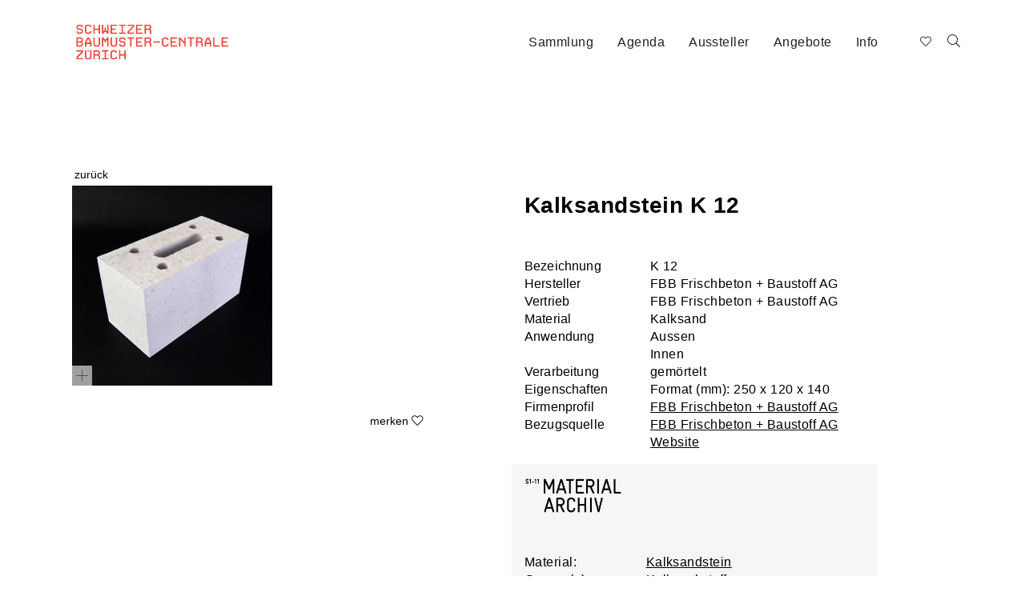

--- FILE ---
content_type: text/html; charset=utf-8
request_url: https://www.baumuster.ch/de/materialdetails__18/getProdInfos_-_713/
body_size: 9675
content:
<!DOCTYPE html>
<html lang="de">
<head>
	<meta charset="utf-8" />
<meta name="google-site-verification" content="TN182YOAI4_lI7HD5Q3wv6X-EpbsVRfElAXCk1x81LI" />
	<meta http-equiv="X-UA-Compatible" content="IE=edge" />
	<meta name="viewport" content="width=device-width, initial-scale=1" />
		<title>Kalksandstein K 12, FBB Frischbeton + Baustoff AG</title>
			<meta name="keywords" lang="de" xml:lang="de" content="FBB Frischbeton + Baustoff AG" />
				<meta name="description" lang="de" xml:lang="de" content="Aussen
Innen, FBB Frischbeton + Baustoff AG" />
				<meta name="author" lang="de" xml:lang="de" content="Schweizer-Baumuster-Centrale-Zürich" />
	
    <link rel="apple-touch-icon" sizes="180x180" href="/img/custom/icons/apple-touch-icon.png">
    <link rel="icon" type="image/png" sizes="32x32" href="/img/custom/icons/favicon-32x32.png">
    <link rel="icon" type="image/png" sizes="16x16" href="/img/custom/icons/favicon-16x16.png">
    <link rel="manifest" href="/img/custom/icons/site.webmanifest">
    <link rel="mask-icon" href="/img/custom/icons/safari-pinned-tab.svg" color="#cc3033">
    <meta name="msapplication-TileColor" content="#ffffff">
    <meta name="theme-color" content="#ffffff">

    <link rel="canonical" href="https://www.baumuster.ch/de/Kalksandstein_K_12__18/getProdInfos_-_713/getProdInfos_-_713/" />

    <link rel="stylesheet" href="/css/custom/bootstrap/bootstrap.min.css?ver=1736411131" type="text/css" media="all">
<link rel="stylesheet" href="/css/custom/bootstrap/bootstrap.offcanvas.css?ver=1736411131" type="text/css" media="all">
<link rel="stylesheet" href="/css/awesome5/css/all.min.css?ver=1736411129" type="text/css" media="all">
<link rel="stylesheet" href="/js/fancybox2/jquery.fancybox.css?ver=1736411983" type="text/css" media="all">
<link rel="stylesheet" href="/css/ui/ui.all.css?ver=1736411135" type="text/css" media="all">
<link rel="stylesheet" href="/css/ui/jquery-ui-1.10.3.custom.css?ver=1736411135" type="text/css" media="all">
<link rel="stylesheet" href="/css/custom/comp/master.css?ver=1736411131" type="text/css" media="all">
<link rel="stylesheet" href="/css/base/prodMgApiMaterialArchiv/prodMgApiMaterialArchiv.css?ver=1736411130" type="text/css" media="all">

    <script type="text/javascript" src="/js/jquery-3.1.0.js?ver=1736411978"></script>
<script type="text/javascript" src="/js/ui/jquery-ui-1.10.js?ver=1736411988"></script>
<script type="text/javascript">function ajax_get_and_put(varLink,putId,htmlOrInput,noBefore,useAppendPrepend,usePost,useSync) {
			if(useSync) typeSync = false;
			else typeSync = true;
			if(usePost) typeAjax = "POST";
			else { 
				typeAjax = "GET";
				usePost = "";
			} 
			return $.ajax({
				type: typeAjax,
				url: '/ajax.php?' + varLink ,
				global: 'false',
				data: usePost,
				async: typeSync,
				beforeSend: function() {
					if(!htmlOrInput && !noBefore) $("#" + putId).html('<div id="boxLoading" style="padding: 10px; text-align:center"><img src="/img/base/loadingAnimation.gif" alt="Loading Image" height="13" width="208" /></div>');
				},
				success: function(result) { 
					if(htmlOrInput) {
						$("#" + putId).val(result);
						if($("#" + putId).val() == result) return true;
						else return false;
					}
					else {
						if(useAppendPrepend==1){
							$("#" + putId).append(result);
							return true;
						} else if(useAppendPrepend==2){
							$("#" + putId).prepend(result);
							return true;
						} else{
							$("#" + putId).html(result);
							if($("#" + putId).html() == result) return true;
							else return false;
						}
					}
				},
				error: function(result) { 
					return false;
				}
			});
		}
</script>
<script type="text/javascript">function jsLog(out) {
			// Sorry, logging only for developers
		}
</script>

    </head>
<body class="body-offcanvas desktop">
                <div id="searchLayer" style="display: none;">
            <a onclick="$('#searchLayer').fadeOut(500);" title=""><img src="/img/custom/close_bt.png" alt="Close search" /></a>
            <div id="searchItem">
                	<form id="qSearchForm0" class="navbar-form navbar-right" role="search" method="get" action="/de/">
		<div class="form-group">
			<input name="send_form" value="1" class=" " type="hidden" />
			<input name="itid" value="13" type="hidden" />
            <button type="submit" class="search-btn" ><i class="fa fa-search"></i></button>
			<input type="text" id="qsearch0" name="qsearch" placeholder="Suche" />
		</div>
	</form>
            </div>
        </div>
        <div id="header" class="header">
        <div class="container">
    		<div class="navbar">
                <div class="navbar-header">
                    <a class="navbar-brand"
                       href="/de/schweizer-baumuster-centrale-zürich__14/"
                       title="Schweizer Baumuster-Centrale">
                        <img src="/img/custom/sbcz_logo.svg"
                             alt="Schweizer Baumuster-Centrale" />
                    </a>
                    <button type="button" class="navbar-toggle offcanvas-toggle pull-right hidden-lg hidden-md" data-toggle="offcanvas" data-target="#js-bootstrap-offcanvas">
                        <span class="sr-only">Navigation</span>
                        <span>
                          <span class="icon-bar"></span>
                          <span class="icon-bar"></span>
                          <span class="icon-bar"></span>
                        </span>
                    </button>
                </div>

                <div class="navbar-offcanvas navbar-offcanvas-touch row" id="js-bootstrap-offcanvas">
                    <div class="row">
                        <div class="main-nav col-md-8 col-sm-7 col-xs-12 text-right">
                            
<!-- *** Navi ********************************* -->
<ul class="nav navbar-nav">
            <li id="cat-5" class="cat_level_0">
            
            <a href="/de/sammlung_baumaterialien__5/"  title="Sammlung">
                Sammlung            </a>
            <div class="clearfix"></div>
                    </li>
            <li id="cat-2" class="cat_level_0">
            
            <a href="/de/2026__227/"  target="_self"  title="Agenda">
                Agenda            </a>
            <div class="clearfix"></div>
                    </li>
            <li id="cat-87" class="cat_level_0">
            
            <a href="/de/aussteller__87/"  title="Aussteller">
                Aussteller            </a>
            <div class="clearfix"></div>
                    </li>
            <li id="cat-3" class="cat_level_0">
            
            <a href="/de/materialausstellung__24/"  title="Angebote">
                Angebote            </a>
            <div class="clearfix"></div>
                    </li>
            <li id="cat-4" class="cat_level_0">
            
            <a href="/de/kontakt__9/"  title="Info">
                Info            </a>
            <div class="clearfix"></div>
                    </li>
    </ul>
<!-- *** /Navi ******************************** -->

                        </div>
                        <div class="navbar-form navbar-left col-md-1 col-sm-1 col-xs-12 search" role="search">
                                                            <div class="left" id="wishlist_col">
                                    <div id="wishlist">
                                        
<button type="button" title="Merkzettel" class="btn btn-default navbar-btn btn-wishlist" id="wishlist_button_inactive">
    <i class="fal fa-heart" aria-hidden="true"></i>
    <span class="badge-primary" id="bCounter"></span>
</button>
<div id="wishlist_content">
    <div id="wishlist_content_wrapper">
                <ul class="media-list">
                    </ul>
        <a href="?showProdToBookmarks=1"
           title="View Wishlist"
           class="button_center hover_bg_white">
                    </a>
    </div>
</div>                                    </div>
                                </div>
                                                        <div id="search_col" class="right">
                                                                    <a onclick="loadSearchBar();"
                                       title="">
                                        <i class="fal fa-search" aria-hidden="true"></i>
                                    </a>
                                                            </div>
                        </div>
                    </div>
                </div>
			</div>
		</div>
		<script lang="text/javascript">
			function loadSearchBar(){

				let link 	= $('#cat-5').children('a').attr('href');
				let actUrl	= window.location.href;

				if(actUrl.indexOf(link) === -1)
					window.location.replace(link + '?search=1');
				else
					startFilterSidebar();
			}

			function loadSearchLayer(){
                let link = "/de/aussteller__87/";

                location.href = link + '?filter=1';

            }
		</script>
        
<!-- *** Navi ********************************* -->
<!-- *** /Navi ******************************** -->


<!-- *** Navi ********************************* -->
<!-- *** /Navi ******************************** -->


	</div>
<!-- Header  -->

<div id="content" class="content-box wsnav">
    <a name="filterAnchor" id="filterAnchor"></a>
    <div class="container">
        
    <div class="row ctpl" id="prdID">
		                                    
        		<meta itemprop="name" content="Kalksandstein K 12" />
        <div class="col-md-12 col-sm-12 col-xs-12">
            <button type="back" class="txt-link left" onclick="window.history.go(-1); return false;">zurück</button>
        </div>
        <div class="clearfix"></div>
                <div class="col-md-5 col-sm-12 col-xs-12">
                                <a class="fancybox fancybox.image"
                       rel="gallery"
                       href="/files_db/1314799478_5124__8.jpg"
                       title="Kalksandstein K 12"
                       data-fancybox-type="image"
                       data-download-href="/files_db/1314799478_5124__8.jpg">
                        <img src="/files_db/1314799478_5124__8_medium.jpg"
                             alt="Kalksandstein K 12"
                             class="img-responsive" />
                        <span class="fb-overlay"><i class="fal fa-plus" aria-hidden="true"></i></span>
                    </a>

                <div class="clearfix"></div><div class="row mt-20 prdgal"></div>            <div class="clearfix"></div>
            <div class="clearfix"></div>
                          <div class="form-item-wishlist">
                            <button type="submit" 
                                class="txt-link right" 
                                data-prodid="713" 
                                data-fcoid="0" 
                                data-itid="18" 
                                data-target="wishlist">
                                 <span class="wlStr">merken</span> <i class="fal fa-heart" aria-hidden="true"></i>
                            </button>
                          </div>        </div>
                <div class="col-md-5 col-md-offset-1 col-sm-12 col-xs-12">
            <span class="h3">Kalksandstein K 12</span>
                                        <div class="row">
                    <div class="col-md-12 col-sm-12 col-xs-12">
                        <div class="row mt-40">
                                                                    <div class="col-md-4 col-xs-5"><strong>Bezeichnung</strong></div>
                                        <div class="col-md-8 col-xs-7">K 12</div>
                                        <div class="clearfix"></div>
                                                                                                        <div class="col-md-4 col-xs-5"><strong>Hersteller</strong></div>
                                        <div class="col-md-8 col-xs-7">FBB Frischbeton + Baustoff AG</div>
                                        <div class="clearfix"></div>
                                                                                                                                    <div class="col-md-4 col-xs-5"><strong>Vertrieb</strong></div>
                                        <div class="col-md-8 col-xs-7">FBB Frischbeton + Baustoff AG</div>
                                        <div class="clearfix"></div>
                                                                                                        <div class="col-md-4 col-xs-5"><strong>Material</strong></div>
                                        <div class="col-md-8 col-xs-7">Kalksand</div>
                                        <div class="clearfix"></div>
                                                                                                        <div class="col-md-4 col-xs-5"><strong>Anwendung</strong></div>
                                        <div class="col-md-8 col-xs-7">Aussen<br />
Innen</div>
                                        <div class="clearfix"></div>
                                                                                                        <div class="col-md-4 col-xs-5"><strong>Verarbeitung</strong></div>
                                        <div class="col-md-8 col-xs-7">gemörtelt</div>
                                        <div class="clearfix"></div>
                                                                                                        <div class="col-md-4 col-xs-5"><strong>Eigenschaften</strong></div>
                                        <div class="col-md-8 col-xs-7">Format (mm): 250 x 120 x 140</div>
                                        <div class="clearfix"></div>
                                                                                                                                                                                                                                                                                                                                                                                                                            <div class="col-md-4 col-xs-5"><strong>Firmenprofil</strong></div>
                                        <div class="col-md-8 col-xs-7">
                                            <a href="https://www.baumuster.ch/de/firmendetails__94/?dataId=41"
                                               title="FBB Frischbeton + Baustoff AG"
                                               target=""
                                               rel="internal">
                                                FBB Frischbeton + Baustoff AG                                            </a>
                                        </div>
                                        <div class="clearfix"></div>
                                                                                                        <div class="col-md-4 col-xs-5"><strong>Bezugsquelle</strong></div>
                                        <div class="col-md-8 col-xs-7">
                                            <a href="http://www.fbb.ch/"
                                               title="FBB Frischbeton + Baustoff AG Website"
                                               target=""
                                               rel="internal">
                                                FBB Frischbeton + Baustoff AG Website                                            </a>
                                        </div>
                                        <div class="clearfix"></div>
                                                                                                                    </div>
                        <div class="marchivBox">                                    <div class="row">
                                        <div class="col-md-12 ">
                                            <img class="prd-pic listLogo" src="/img/custom/logo_materialarchiv.png" alt="Materialarchiv.ch"/>
                                        </div>
                                    </div>
                                    <div class="row">
                                        <div class="col-md-4 col-xs-5 label-strong">Material:</div>
                                        <div class="col-md-8 col-xs-7">
                                            <a href="#" data-toggle="modal" data-bs-type="material" data-bs-group="" data-target="#materialModal">Kalksandstein</a>
                                        </div>
                                    </div>
                                                                        <div class="row">
                                        <div class="col-md-4 col-xs-5 label-strong">Gruppe(n):</div>
                                        <div class="col-md-8 col-xs-7">
                                            <a href="#" data-toggle="modal" data-bs-type="group" data-bs-group="943"  data-target="#materialModal">Kalkwerkstoffe</a><br /><a href="#" data-toggle="modal" data-bs-type="group" data-bs-group="4088d077-8e09-4c8e-9bcb-43303871c2fe"  data-target="#materialModal">Mauersteine</a><br /><a href="#" data-toggle="modal" data-bs-type="group" data-bs-group="7d5c8c49-27b6-49b4-9815-5c1f73f0bc65"  data-target="#materialModal">Dämmstoffe</a>                                        </div>
                                    </div>
                                                                </div>                    </div>
                </div>
                        <div class="col-md-1 hidden-sm hidden-xs"></div>
        </div>
    </div>
    <div class="row ctpl contact maps">
		<div class="col-md-5 col-sm-12 col-xs-12">
                                    
		</div>
	</div>
<!-- Modal für MaterialArchiv Anfang -->
            <div class="modal fade" id="materialModal" data-keyboard="false" tabindex="-1" aria-labelledby="staticBackdropLabel" aria-hidden="true">
            <div class="modal-dialog ma-modal-dialog">
                <div class="modal-content ma-modal-content">
                    <div class="modal-body ma-modal-body">
                        <div class="row ma-modal-header">
                            <button type="button" id="closeMMBox" class="close" data-dismiss="modal" aria-label="Close"><span aria-hidden="true"></span></button>
                            <div class="col-md-4">
                                <img class="prd-pic" src="/img/custom/logo_materialarchiv.png" alt="Materialarchiv.ch" style="width: 60%; height: auto;" />
                            </div>
                            <div class="col-md-8 ma-modal-title">
                                <h3 class="modal-title" id="staticBackdropLabel"></h3>
                            </div>
                        </div>

                        <div class="row ma-modal-info">
                            <div id="modalContent" class="col-md-8 col-md-offset-4"></div>
                        </div>

                        <div class="row ma-modal-footer">
                            <div id="modalFooter" class="col-md-4 col-md-offset-8 text-right">
                                <a href="https://materialarchiv.ch" target="_blank">zur Webseite materialarchiv.ch</a>
                            </div>
                        </div>
                    </div>
                </div>
            </div>
        </div>
        <script type="text/javascript">
            let materialData ={};
            materialData = {"Material":{"label":"Kalksandstein","id":"ma:material_1486"},"ApplicationDomain":[{"label":"Bauwesen"}],"MaterialGroup":{"943":{"id":"943","label":"Kalkwerkstoffe","ident":"ma:group_943"},"4088d077-8e09-4c8e-9bcb-43303871c2fe":{"id":"4088d077-8e09-4c8e-9bcb-43303871c2fe","label":"Mauersteine","description":"Nat\u00fcrliche Mauersteine k\u00f6nnen aus verschiedensten Gesteinen hergestellt werden und unterscheiden sich durch die rohstoffbedingten Eigenschaften. Plastisch geformte Mauersteine hingegen werden einsatzbedingt konzipiert. Sie unterscheiden sich in ihrer Materialzusammensetzung, Druckfestigkeit, Rohdichte, Witterungsbest\u00e4ndigkeit und in ihren Abmessungen. nnMauersteine sind ohne sch\u00fctzende Massnahmen nur teilweise frost- und witterungsbest\u00e4ndig und eignen sich nur bedingt f\u00fcr eine materialsichtige Aussenanwendung. Daher teilen Normenwerke die Mauersteine unter Ber\u00fccksichtigung der Witterungsbest\u00e4ndigkeit in zwei Anwendungsfelder ein: por\u00f6se Hinter- und dichte Vormauersteine. Man spricht ebenso von gesch\u00fctztem oder ungesch\u00fctztem Mauerwerk, sinngleich auch von P-Ziegeln (Protected) oder U-Ziegeln (Unprotected). Bei Mauerwerk aus por\u00f6sen Hintermauersteinen ist aufgrund des erh\u00f6hten Wasseraufnahmepotenzials eine deckende Verputzschicht erforderlich, die die Witterungsbest\u00e4ndigkeit garantiert, w\u00e4hrend dichte Vormauersteine ohne Deckschicht eingesetzt werden k\u00f6nnen. Konstruktive Aufbauten von Mauerwerken werden weiterhin unterschieden in Einsteinmauerwerk, mehrschaliges Mauerwerk und hinterl\u00fcftetes Mauerwerk. nnDie Wahl des Mauersteins h\u00e4ngt von den statischen und bauphysikalischen Anforderungen an die Wandkonstruktion ab. W\u00e4hrend eine erh\u00f6hte Rohdichte die statische Druckfestigkeit sowie die schalld\u00e4mmende Wirkung beg\u00fcnstigt, sind por\u00f6se Mauersteine vorteilhaft, da sie \u00fcber gute D\u00e4mmeigenschaften verf\u00fcgen. Von Nachteil ist hingegen ihre erh\u00f6hte Wasseraufnahmef\u00e4higkeit, weshalb sie nur bedingt frostsicher sind. Auch die zwischenliegenden M\u00f6rtelfugen sind technisch sowie gestalterisch zu planen. n","ident":"ma:materialgroup_4088d077-8e09-4c8e-9bcb-43303871c2fe"},"7d5c8c49-27b6-49b4-9815-5c1f73f0bc65":{"id":"7d5c8c49-27b6-49b4-9815-5c1f73f0bc65","label":"D\u00e4mmstoffe","description":"Bei der Schalld\u00e4mmung geht es im Wesentlichen um die Verminderung von L\u00e4rmemissionen (Tritt- oder Luftschall), bei der W\u00e4rmed\u00e4mmung um die Reduktion von Temperaturverlust.nDer Einsatz von W\u00e4rmed\u00e4mmstoffen ist entscheidend f\u00fcr energieeffizientes Bauen und leistet einen wesentlichen Beitrag zur Reduktion des CO2-Ausstosses.nDie wichtigste Eigenschaft von W\u00e4rmed\u00e4mmstoffen ist eine geringe W\u00e4rmeleitf\u00e4higkeit. Je nach Anwendung k\u00f6nnen auch Druckfestigkeit und Brandverhalten relevant sein.","einteilung":"D\u00e4mmstoffe k\u00f6nnen nach ihrer Rohstoffbasis eingeteilt werden, wobei zwischen [anorganischer](ma:glossary_term_345) (mineralischer) und organischer Herkunft unterschieden wird. Je nach Grad der Weiterverarbeitung lassen sie sich weiter in nat\u00fcrliche und synthetische Stoffe unterteilen. Bei den nat\u00fcrlichen D\u00e4mmstoffen, wie [Schafwolle](ma:material_597) oder [Seegras](ma:material_1378), bleibt der Rohstoff unver\u00e4ndert. Wird der Rohstoff durch eine Bearbeitung modifiziert, so gilt das Material als synthetischer D\u00e4mmstoff. Einige nat\u00fcrliche D\u00e4mmstoffe enthalten Zus\u00e4tze in Form von brandhemmenden Salzen, Impr\u00e4gnierungen, St\u00fctzfasern oder Bindemitteln. Liegen diese Zus\u00e4tze unter 25%, gelten die Stoffe weiterhin als nat\u00fcrlich.","ident":"ma:materialgroup_7d5c8c49-27b6-49b4-9815-5c1f73f0bc65"}},"MaterialPhysicalProperties":[{"label":"Dichte","description":"","value":600,"value_max":2200,"value_min":"","unit":"kg\/m3"},{"label":"Elastizit\u00e4tsmodul","description":"","value":7000,"value_max":"","value_min":"","unit":"N\/mm2"},{"label":"Wasserdampfdiffusionswiderstandszahl","description":"","value":5,"value_max":25,"value_min":"","unit":""},{"label":"Graue Energie","description":"","value":1.51,"value_max":1.51,"value_min":"","unit":"MJ-Eq"},{"label":"pH-Wert","description":"","value":10,"value_max":11,"value_min":"","unit":""},{"label":"Druckfestigkeit","description":"","value":12.5,"value_max":35,"value_min":"","unit":"N\/mm2"},{"label":"Biegezugfestigkeit","description":"","value":0.15,"value_max":"","value_min":"","unit":"N\/mm2"},{"label":"W\u00e4rmeleitf\u00e4higkeit\/-zahl","description":"","value":0.27,"value_max":1.3,"value_min":"","unit":"W\/mK"}]};
            $('#materialModal').on('show.bs.modal', function(event){
                let btn = event.relatedTarget.getAttribute('data-bs-type');
                let grp = event.relatedTarget.getAttribute('data-bs-group');
                cdsShowMaterialModal(btn,grp);
            });

            function cdsShowMaterialModal(type,id=null){
                switch(type){
                    case 'procedure':
                        let procedureContent = '';
                        if(materialData.hasOwnProperty('Procedure')) {
                            if (materialData['Procedure'][id]) {
                                if (materialData.Procedure[id].hasOwnProperty('label')) {
                                    $('#staticBackdropLabel').html(materialData.Procedure[id].label);
                                }
                                if(materialData.Procedure[id].hasOwnProperty('id')) {
                                    $('#modalFooter').html('<a href="https://materialarchiv.ch/' + materialData.Procedure[id].id + '" target="_blank">zur Webseite materialarchiv.ch</a>');
                                }
                                if(materialData.Procedure[id].hasOwnProperty('description')){
                                    procedureContent = procedureContent + '<p class="grp_description ma-content-text">' +materialData.Procedure[id].description + '</p>';
                                }
                                if(materialData.Procedure[id].hasOwnProperty('anwendung')){
                                    procedureContent = procedureContent + '<h5 class="ma_headline_background ma-headline-part">Entstehung</h5>';
                                    procedureContent = procedureContent + '<p class="grp_description ma-content-text">' +materialData.Procedure[id].anwendung + '</p>';
                                }
                            }
                        }
                        $('#modalContent').html(procedureContent);
                        break;
                    case 'group':
                        let groupContent = '';
                        if(materialData.hasOwnProperty('MaterialGroup')){
                            if(materialData['MaterialGroup'][id]){
                                if(materialData.MaterialGroup[id].hasOwnProperty('label')){
                                    $('#staticBackdropLabel').html(materialData.MaterialGroup[id].label);
                                }
                                if(materialData.MaterialGroup[id].hasOwnProperty('ident')){
                                    $('#modalFooter').html('<a href="https://materialarchiv.ch/' + materialData.MaterialGroup[id].ident + '" target="_blank">zur Webseite materialarchiv.ch</a>');
                                }
                            }
                            if(materialData.MaterialGroup[id].hasOwnProperty('description')){
                                groupContent = groupContent + '<p class="grp_description ma-content-text">' +materialData.MaterialGroup[id].description + '</p>';
                            }

                            if(materialData.MaterialGroup[id].hasOwnProperty('einteilung')){
                                groupContent = groupContent + '<h5 class="ma_headline_background ma-headline-part">Entstehung</h5>';
                                groupContent = groupContent + '<p class="grp_description ma-content-text">' +materialData.MaterialGroup[id].einteilung + '</p>';
                            }
                            if(materialData.MaterialGroup[id].hasOwnProperty('MaterialGroupOrigin')){
                                if(materialData.MaterialGroup[id].MaterialGroupOrigin.hasOwnProperty('anwendung')){
                                    groupContent = groupContent + '<h5 class="ma_headline_background ma-headline-part">Anwendung</h5>';
                                    groupContent = groupContent + '<p class="grp_anwendung ma-content-text">' +materialData.MaterialGroup[id].MaterialGroupOrigin.anwendung + '</p>';
                                }
                                if(materialData.MaterialGroup[id].MaterialGroupOrigin.hasOwnProperty('eigenschaften')){
                                    groupContent = groupContent + '<h5 class="ma_headline_background ma-headline-part">Eigenschaften</h5>';
                                    groupContent = groupContent + '<p class="grp_eigenschaften ma-content-text">' +materialData.MaterialGroup[id].MaterialGroupOrigin.eigenschaften + '</p>';
                                }
                                if(materialData.MaterialGroup[id].MaterialGroupOrigin.hasOwnProperty('verarbeitung')){
                                    groupContent = groupContent + '<h5 class="ma_headline_background ma-headline-part">Verarbeitung</h5>';
                                    groupContent = groupContent + '<p class="grp_verarbeitung ma-content-text">' +materialData.MaterialGroup[id].MaterialGroupOrigin.verarbeitung + '</p>';
                                }
                            }
                        }
                        $('#modalContent').html(groupContent);
                        break;
                    case 'material':
                        let materialContent = '';
                        let infoLengthMin = 3;
                        if(materialData.hasOwnProperty('Material')){
                            if(materialData.Material.hasOwnProperty('label')){
                                $('#staticBackdropLabel').html(materialData.Material.label);
                            }
                            if(materialData.Material.hasOwnProperty('id')){
                                $('#modalFooter').html('<a href="https://materialarchiv.ch/' + materialData.Material.id + '" target="_blank">zur Webseite materialarchiv.ch</a>');
                            }
                        }
                        if(materialData.hasOwnProperty('MaterialDesignationSection')){
                            let maTableContent = '<div class="ma-table-view">';
                            if(materialData.MaterialDesignationSection.hasOwnProperty('synonym') && materialData.MaterialDesignationSection.synonym.length >= infoLengthMin){
                                maTableContent = maTableContent + '<div class="row ">'
                                    + '<div class="col-md-4 ma-table-col-strong">Andere Bezeichnungen/<br/>Synonyme</div>'
                                    + '<div class="col-md-8 ma_definition ma-table-col-desc">' + materialData.MaterialDesignationSection.synonym + '</div>'
                                    + '</div>';
                            }
                            if(materialData.MaterialDesignationSection.hasOwnProperty('english_description') && materialData.MaterialDesignationSection.english_description.length >= infoLengthMin){
                                maTableContent = maTableContent + '<div class="row">'
                                    + '<div class="col-md-4 ma-table-col-strong">Englische Bezeichnung</div>'
                                    + '<div class="col-md-8 ma-english ma-table-col-desc">' + materialData.MaterialDesignationSection.english_description + '</div>'
                                    + '</div>';
                            }
                            if(materialData.MaterialDesignationSection.hasOwnProperty('french_description') && materialData.MaterialDesignationSection.french_description.length >= infoLengthMin){
                                maTableContent = maTableContent + '<div class="row">'
                                    + '<div class="col-md-4 ma-table-col-strong">Franz&ouml;siche Bezeichnung</div>'
                                    + '<div class="col-md-8 ma-french ma-table-col-desc">' + materialData.MaterialDesignationSection.french_description + '</div>'
                                    + '</div>';
                            }
                            if(materialData.MaterialDesignationSection.hasOwnProperty('italian_description') && materialData.MaterialDesignationSection.italian_description.length >= infoLengthMin){
                                maTableContent = maTableContent + '<div class="row">'
                                    + '<div class="col-md-4 ma-table-col-strong">Italienische Bezeichnung</div>'
                                    + '<div class="col-md-8 ma-italian ma-table-col-desc">' + materialData.MaterialDesignationSection.italian_description + '</div>'
                                    + '</div>';
                            }
                            if(materialData.MaterialDesignationSection.hasOwnProperty('has_field_177') && materialData.MaterialDesignationSection.has_field_177.length >= infoLengthMin){
                                maTableContent = maTableContent + '<div class="row">'
                                    + '<div class="col-md-4 ma-table-col-strong">Europ&auml;ische Norman</div>'
                                    + '<div class="col-md-8 ma-italian ma-table-col-desc">' + materialData.MaterialDesignationSection.has_field_177 + '</div>'
                                    + '</div>';
                            }
                            materialContent = materialContent + maTableContent + '</div>';
                        }
                        if(materialData.hasOwnProperty('MaterialDescriptionSection')){
                            if(materialData.MaterialDescriptionSection.hasOwnProperty('definition')){
                                materialContent = materialContent + '<p class="ma_definition ma-content-text">' + materialData.MaterialDescriptionSection.definition + '</p>'
                            }
                            if(materialData.MaterialDescriptionSection.hasOwnProperty('has_background')){
                                materialContent = materialContent + '<p class="ma_background ma-content-text">' + materialData.MaterialDescriptionSection.has_background + '</p>'
                            }
                            if(materialData.MaterialDescriptionSection.hasOwnProperty('application')){
                                materialContent = materialContent + '<p class="ma_application ma-content-text">' + materialData.MaterialDescriptionSection.application + '</p>'
                            }
                        }
                        if(materialData.hasOwnProperty('MaterialGeneralSection')){
                            materialContent = materialContent + '<h5 class="ma_headline_background ma-headline-part">Hintergrund</h5>'
                            if(materialData.MaterialGeneralSection.hasOwnProperty('history') && materialData.MaterialGeneralSection.history.length >= infoLengthMin){
                                materialContent = materialContent + '<h6 class="ma-headline-history ma-headline-format">Geschichte</h6>'
                                materialContent = materialContent + '<p class="ma-history ma-content-text">' + materialData.MaterialGeneralSection.history + '</p>'
                            }
                            if(materialData.MaterialGeneralSection.hasOwnProperty('economic_aspects') && materialData.MaterialGeneralSection.economic_aspects.length >= infoLengthMin){
                                materialContent = materialContent + '<h6 class="ma-headline-economic ma-headline-format">Ökonomie</h6>'
                                materialContent = materialContent + '<p class="ma-economic ma-content-text">' + materialData.MaterialGeneralSection.economic_aspects + '</p>'
                            }
                            if(materialData.MaterialGeneralSection.hasOwnProperty('sociologic_aspects') && materialData.MaterialGeneralSection.sociologic_aspects >= infoLengthMin){
                                materialContent = materialContent + '<h6 class="ma-headline-economic ma-headline-format">Soziologie</h6>'
                                materialContent = materialContent + '<p class="ma-sociologic ma-content-text">' + materialData.MaterialGeneralSection.sociologic_aspects + '</p>'
                            }
                            if(materialData.MaterialGeneralSection.hasOwnProperty('recycling_aspects') && materialData.MaterialGeneralSection.recycling_aspects.length >= infoLengthMin){
                                materialContent = materialContent + '<h6 class="ma-headline-recycling ma-headline-format">Recycling</h6>'
                                materialContent = materialContent + '<p class="ma-recycling ma-content-text">' + materialData.MaterialGeneralSection.recycling_aspects + '</p>'
                            }
                        }
                        //
                        if(materialData.hasOwnProperty('MaterialOriginSection')) {
                            materialContent = materialContent + '<h5 class="ma_headline_background ma-headline-part">Entstehung</h5>'
                            if(materialData.MaterialOriginSection.hasOwnProperty('origin') && materialData.MaterialOriginSection.origin.length >= infoLengthMin){
                                materialContent = materialContent + '<h6 class="ma-headline-origin ma-headline-format">Entstehung</h6>'
                                materialContent = materialContent + '<p class="ma-origin ma-content-text">' + materialData.MaterialOriginSection.origin + '</p>'
                            }
                            if(materialData.MaterialOriginSection.hasOwnProperty('extraction_process') && materialData.MaterialOriginSection.extraction_process.length >= infoLengthMin){
                                materialContent = materialContent + '<h6 class="ma-headline-extraction ma-headline-format">Gewinnung</h6>'
                                materialContent = materialContent + '<p class="ma-extraction ma-content-text">' + materialData.MaterialOriginSection.extraction_process + '</p>'
                            }
                            if(materialData.MaterialOriginSection.hasOwnProperty('production_process') && materialData.MaterialOriginSection.production_process.length >= infoLengthMin){
                                materialContent = materialContent + '<h6 class="ma-headline-extraction ma-headline-format">Fertigung</h6>'
                                materialContent = materialContent + '<p class="ma-extraction ma-content-text">' + materialData.MaterialOriginSection.production_process + '</p>'
                            }
                        }
                        if(materialData.hasOwnProperty('MaterialProcessingSection')) {
                            materialContent = materialContent + '<h5 class="ma_headline_processing ma-headline-part">Bearbeitung</h5>'
                            if(materialData.MaterialProcessingSection.hasOwnProperty('delivery_form') && materialData.MaterialProcessingSection.delivery_form.length >= infoLengthMin){
                                materialContent = materialContent + '<h6 class="ma-headline-origin ma-headline-format">Lieferform</h6>'
                                materialContent = materialContent + '<p class="ma-origin ma-content-text">' + materialData.MaterialProcessingSection.delivery_form + '</p>'
                            }
                            if(materialData.MaterialProcessingSection.hasOwnProperty('delivery_quality') && materialData.MaterialProcessingSection.delivery_quality.length >= infoLengthMin){
                                materialContent = materialContent + '<h6 class="ma-headline-origin ma-headline-format">Qualit&auml;ten</h6>'
                                materialContent = materialContent + '<p class="ma-origin ma-content-text">' + materialData.MaterialProcessingSection.delivery_quality + '</p>'
                            }
                            if(materialData.MaterialProcessingSection.hasOwnProperty('has_field_68') && materialData.MaterialProcessingSection.has_field_68.length >= infoLengthMin){
                                materialContent = materialContent + '<h6 class="ma-headline-origin ma-headline-format">F&uuml;gen und Verbinden</h6>'
                                materialContent = materialContent + '<p class="ma-origin ma-content-text">' + materialData.MaterialProcessingSection.has_field_68 + '</p>'
                            }
                        }
                        if(materialData.hasOwnProperty('MaterialApplicationSection') || materialData.hasOwnProperty('ApplicationDomain') ) {
                            materialContent = materialContent + '<h5 class="ma_headline_application ma-headline-part">Einsatzgebiete</h5>';
                            if(materialData.hasOwnProperty('ApplicationDomain')) {
                                materialContent = materialContent + '<h6 class="ma-headline-appdomain ma-headline-format">Einsatzgebiete</h6>';
                                let adArray = [];
                                for(let ad=0;ad< materialData.ApplicationDomain.length;ad++){
                                    adArray.push(materialData.ApplicationDomain[ad].label);
                                }
                                materialContent = materialContent + '<p class="ma-origin ma-content-text">' + adArray.join() + '</p>';
                            }
                            if(materialData.hasOwnProperty('MaterialApplicationSection') && materialData.MaterialApplicationSection.application_example.length >= infoLengthMin) {
                                materialContent = materialContent + '<h6 class="ma-headline-appsection ma-headline-format">Beispiele Objektarten</h6>';
                                if(materialData.MaterialApplicationSection.hasOwnProperty('application_example')) {
                                    materialContent = materialContent + '<p class="ma-origin ma-content-text">' + materialData.MaterialApplicationSection.application_example + '</p>';
                                }
                            }
                        }
                        if(materialData.hasOwnProperty('MaterialTextProperties') || materialData.hasOwnProperty('MaterialPhysicalProperties') ) {
                            materialContent = materialContent + '<h5 class="ma_headline_properties ma-headline-part">Eigenschaften</h5>';
                            let propTableContent = '<div class="ma-table-view">';
                            if(materialData.hasOwnProperty('MaterialTextProperties')){
                                for(let mtp=0;mtp< materialData.MaterialTextProperties.length;mtp++){
                                    if(materialData.MaterialTextProperties[mtp].hasOwnProperty('label')){
                                        propTableContent = propTableContent + '<div class="row">'
                                            + '<div class="col-md-5 ma-table-col-strong">' + materialData.MaterialTextProperties[mtp].label + '</div>'
                                            + '<div class="col-md-7 ma-table-col-desc">' + materialData.MaterialTextProperties[mtp].value + '</div>'
                                            + '</div>';
                                    }
                                }
                            }
                            if(materialData.hasOwnProperty('MaterialPhysicalProperties')){
                                for(let mpp=0;mpp< materialData.MaterialPhysicalProperties.length;mpp++){
                                    console.log(materialData.MaterialPhysicalProperties[mpp]);
                                    if(materialData.MaterialPhysicalProperties[mpp].hasOwnProperty('label')){
                                        propTableContent = propTableContent + '<div class="row">'
                                            + '<div class="col-md-5 ma-table-col-strong">' + materialData.MaterialPhysicalProperties[mpp].label;
                                        if(materialData.MaterialPhysicalProperties[mpp].unit.length >= 1){
                                            propTableContent = propTableContent + ' (' + materialData.MaterialPhysicalProperties[mpp].unit + ')';
                                        }
                                        propTableContent = propTableContent + '</div>';
                                        propTableContent = propTableContent    + '<div class="col-md-7 ma-table-col-desc">' + materialData.MaterialPhysicalProperties[mpp].value;
                                        if(materialData.MaterialPhysicalProperties[mpp]['value_max'].toString().length >= 1){
                                            propTableContent = propTableContent    + ' - ' + materialData.MaterialPhysicalProperties[mpp]['value_max'];
                                        }
                                        propTableContent = propTableContent + '</div></div>'; //Zeilenende
                                    }
                                }
                            }
                            materialContent = materialContent + propTableContent + '</div>';
                        }
                        $('#modalContent').html(materialContent);
                        break;
                }
            }
        </script>
            <div class="modal fade" id="staticBackdrop" data-backdrop="static" data-keyboard="false" tabindex="-1" aria-labelledby="staticBackdropLabel" aria-hidden="true">
    </div>
<!-- Modal für MaterialArchiv Ende -->


    

        <div class="row last-change">
            <div class="col-lg-12 col-md-12 col-sm-12 col-xs-12">
                <p>
                    letzte Änderung: 12.04.2018                </p>
            </div>
        </div>
    
<script type="text/javascript">
    <!--
        //-->
</script>    </div>
</div>

	<div class="footer">
        <div class="container">
            <div class="row">
                <div class="col-lg-4 col-md-4 col-sm-6 col-xs-12">
                    <p>
                        Schweizer Baumuster-Centrale Zürich<br />
Hohlstrasse 420 <br />
8048 Zürich<br />
Telefon +41 44 215 67 67                    </p>
                    <p>
                        Öffnungszeiten: <br />
Mo–Fr 09:00–17:30 Uhr <br />
Eintritt frei                    </p>
                    <ul>
                        <li>
                            <a class="social" href="https://www.facebook.com/baumuster/" title="Facebook" target="_blank" rel="external">
                                <i class="fab fa-facebook" aria-hidden="true"></i>
                            </a>
                        </li>
                        <li>
                            <a class="social" href="https://www.linkedin.com/company/baumuster-centrale" title="Linked In" target="_blank" rel="external">
                                <i class="fab fa-linkedin-in"></i>
                            </a>
                        </li>
                        <li>
                            <a class="social" href="https://www.instagram.com/baumuster_centrale/" title="Instagram" target="_blank" rel="external">
                                <i class="fab fa-instagram"></i>
                            </a>
                        </li>
                        <li>
                            <a class="social" href="https://www.youtube.com/channel/UC417c7gGRQS_iL-HxYTuFOA" title="YouTube" target="_blank" rel="external">
                                <i class="fab fa-youtube"></i>
                            </a>
                        </li>
                    </ul>
                </div>
                <div class="col-lg-3 col-md-3 col-sm-6 col-xs-12">
                    <div class="row">
                        <div class="col-md-11 col-md-offset-1 col-sm-12 sponsor">
                            <p>Partner</p>
                        </div>
                    </div>
		                        <div class="row">
                        <div class="col-md-3 col-md-offset-1 col-sm-4 col-xs-4 sponsor">
                            <a href="https://www.materialarchiv.ch/" target="_blank" rel="external" title="Material Archiv">
                                <img src="/img/custom/Materialarchiv-logo_negativ.svg" alt="Material Archiv" style="width: 150px; height: auto;" />
                            </a>
                        </div>
                    </div>
		                    </div>
                <div class="col-lg-5 col-md-5 col-sm-6 col-xs-12">
                    <div class="row">
                        <div class="col-md-11 col-md-offset-1 col-sm-12 sponsor">
                            <p>Sponsoren</p>
                        </div>
                    </div>
                    <div class="row">
                <div class="col-md-3 col-md-offset-1 col-sm-4 col-xs-4 sponsor">
                <a href="https://www.hgc.ch/de/" target="_blank" rel="external" title="HGC">
                    <img src="itool3/frontend/files/0/0/0/16148.jpg" class="img-responsive" alt="HGC">
                </a>
            </div>
                        <div class="col-md-3 col-md-offset-1 col-sm-4 col-xs-4 sponsor">
                <a href="https://zz-ag.ch" target="_blank" rel="external" title="Züricher Ziegeleien">
                    <img src="itool3/frontend/files/0/0/0/16147.jpg" class="img-responsive" alt="Züricher Ziegeleien">
                </a>
            </div>
            <div class="clearfix hidden-sm hidden-xs"></div>            <div class="col-md-3 col-md-offset-1 col-sm-4 col-xs-4 sponsor">
                <a href="https://www.laufen.ch/" target="_blank" rel="external" title="Laufen">
                    <img src="itool3/frontend/files/0/0/0/16146.jpg" class="img-responsive" alt="Laufen">
                </a>
            </div>
                        <div class="col-md-3 col-md-offset-1 col-sm-4 col-xs-4 sponsor">
                <a href="https://www.forbo.com/flooring/de-ch/" target="_blank" rel="external" title="forbo">
                    <img src="itool3/frontend/files/0/0/0/16149.jpg" class="img-responsive" alt="forbo">
                </a>
            </div>
            </div>                </div>
            </div>
        </div>
	</div>

	<a id="back-to-top" class="hidden"><i class="fal fa-chevron-up"></i></a>


    <script type="text/javascript" src="/js/custom/bootstrap/bootstrap.min.js?ver=1736411982"></script>
<script type="text/javascript" src="/js/custom/bootstrap/bootstrap.offcanvas.js?ver=1736411982"></script>
<script type="text/javascript" src="/js/custom/bootstrap/bootstrap-tabcollapse.js?ver=1736411982"></script>
<script type="text/javascript" src="/js/fancybox2/jquery.fancybox.js?ver=1736411983"></script>
<script type="text/javascript" src="/js/custom/init.js?ver=1736411982"></script>
<script type="text/javascript" src="/js/custom/design.init.js?ver=1736411982"></script>
<script type="text/javascript" src="/js/custom/sticky.js?ver=1736411982"></script>
<script type="text/javascript" src="/js/select2/select2.min.js?ver=1736411985"></script>

    
		<script>
        $('ul[role=tablist]').tabCollapse();

        // Test erstes Accordion geschlossen in der mobilen Ansicht
        $('#undefined-accordion .panel:first a').addClass('collapsed');
        $('#undefined-accordion .panel:first .panel-collapse').removeClass('in');

        $('a[target="_blank"]').each(function() {
            $(this).attr('rel', 'external');
        });

    </script>

            <script>

            var gaProperty = 'UA-135030304-1';
            var disableStr = 'ga-disable-' + gaProperty;
            if(document.cookie.indexOf(disableStr + '=true') > -1) {
                window[disableStr] = true;
            }

            function gaOptout(){
                document.cookie = disableStr + '=true; expires=Thu, 31 Dec 2099 23:59:59 UTC; path=/';
                window[disableStr] = true;
            }

            (function(i,s,o,g,r,a,m){i['GoogleAnalyticsObject']=r;i[r]=i[r]||function(){
                (i[r].q=i[r].q||[]).push(arguments)},i[r].l=1*new Date();a=s.createElement(o),
                m=s.getElementsByTagName(o)[0];a.async=1;a.src=g;m.parentNode.insertBefore(a,m)
            })(window,document,'script','//www.google-analytics.com/analytics.js','ga');
            ga('create', 'UA-135030304-1', 'auto');
            ga('set', 'anonymizeIp', true);
            ga('send', 'pageview');

        </script>
    

    
    	<!-- Matomo -->
	<script type="text/javascript">
		var _paq = window._paq = window._paq || [];
		/* tracker methods like "setCustomDimension" should be called before "trackPageView" */
		_paq.push(["setDocumentTitle", document.domain + "/" + document.title]);
		_paq.push(["setDomains", ["*.www.baumuster.ch"]]);
		_paq.push(['trackPageView']);
		_paq.push(['enableLinkTracking']);
		(function() {
			var u="https://piwik.itool4.net/";
			_paq.push(['setTrackerUrl', u+'matomo.php']);
			_paq.push(['setSiteId', '69']);
			var d=document, g=d.createElement('script'), s=d.getElementsByTagName('script')[0];
			g.type='text/javascript'; g.async=true; g.src=u+'matomo.js'; s.parentNode.insertBefore(g,s);
		})();
	</script>
	<noscript><p><img src="//https://piwik.itool4.net//piwik.php?idsite=69&rec=1" style="border:0;" alt="" /></p></noscript>
	<!-- End Matomo Code -->
	
</body>
</html>
